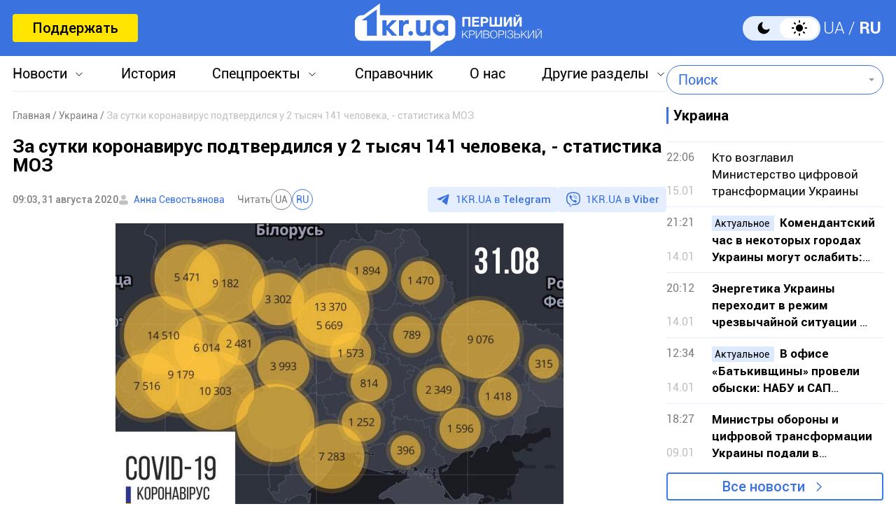

--- FILE ---
content_type: text/html; charset=utf-8
request_url: https://www.google.com/recaptcha/api2/aframe
body_size: 268
content:
<!DOCTYPE HTML><html><head><meta http-equiv="content-type" content="text/html; charset=UTF-8"></head><body><script nonce="0VGA_Gt9_Qe9tQYy6U6wYw">/** Anti-fraud and anti-abuse applications only. See google.com/recaptcha */ try{var clients={'sodar':'https://pagead2.googlesyndication.com/pagead/sodar?'};window.addEventListener("message",function(a){try{if(a.source===window.parent){var b=JSON.parse(a.data);var c=clients[b['id']];if(c){var d=document.createElement('img');d.src=c+b['params']+'&rc='+(localStorage.getItem("rc::a")?sessionStorage.getItem("rc::b"):"");window.document.body.appendChild(d);sessionStorage.setItem("rc::e",parseInt(sessionStorage.getItem("rc::e")||0)+1);localStorage.setItem("rc::h",'1768613298053');}}}catch(b){}});window.parent.postMessage("_grecaptcha_ready", "*");}catch(b){}</script></body></html>

--- FILE ---
content_type: application/javascript; charset=UTF-8
request_url: https://1kr.ua/cdn-cgi/challenge-platform/h/b/scripts/jsd/d251aa49a8a3/main.js?
body_size: 11352
content:
window._cf_chl_opt={AKGCx8:'b'};~function(I7,NG,Na,NC,NF,Nj,NJ,NZ,I1,I2){I7=N,function(I,z,Ik,I6,g,L){for(Ik={I:664,z:555,g:710,L:605,M:760,v:523,x:576,o:755,n:725,P:798,T:706},I6=N,g=I();!![];)try{if(L=parseInt(I6(Ik.I))/1*(parseInt(I6(Ik.z))/2)+parseInt(I6(Ik.g))/3+parseInt(I6(Ik.L))/4+parseInt(I6(Ik.M))/5+-parseInt(I6(Ik.v))/6*(parseInt(I6(Ik.x))/7)+-parseInt(I6(Ik.o))/8*(parseInt(I6(Ik.n))/9)+parseInt(I6(Ik.P))/10*(parseInt(I6(Ik.T))/11),L===z)break;else g.push(g.shift())}catch(M){g.push(g.shift())}}(d,879451),NG=this||self,Na=NG[I7(618)],NC=function(zc,zV,zD,zB,zS,zP,zo,I8,z,g,L,M){return zc={I:782,z:613,g:534,L:584,M:702},zV={I:578,z:728,g:773,L:773,M:570,v:530,x:640,o:570,n:640,P:519,T:801,A:640,e:570,S:694,B:769,y:607,Q:603,D:557,b:604,W:562,H:662,V:667,c:626,f:772,X:620,Y:685,G:640,a:789,C:515,F:791,m:632,K:693,k:540,O:592,l:578,R:685,i:514,s:624,j:585,U:703,J:496,Z:640,E:750,h:578},zD={I:620},zB={I:691,z:657,g:534,L:701,M:786,v:657,x:674,o:723,n:640,P:691,T:520},zS={I:570},zP={I:791,z:674,g:496,L:761,M:727,v:549,x:703,o:727,n:549,P:521,T:557,A:727,e:549,S:622,B:570,y:758,Q:640,D:679,b:638,W:500,H:784,V:640,c:563,f:749,X:542,Y:540,G:622,a:640,C:578,F:508,m:578,K:623,k:761,O:570,l:517,R:511,i:793,s:733,j:708,U:726,J:703,Z:791,E:640,h:570,r0:622,r1:507,r2:592,r3:640,r4:570,r5:553,r6:585,r7:797,r8:540,r9:640,rr:604,rw:514,ru:624},zo={I:631,z:496},I8=I7,z={'jlGqA':function(o,n){return n===o},'GXtbT':function(o,n){return o+n},'dNxEQ':function(o,n){return o<n},'cmHzk':function(o,n){return o>n},'rfzUn':function(o,n){return o<n},'FAevC':function(x,o){return x(o)},'qUIbj':function(o,n){return n|o},'cudOc':function(o,n){return o<<n},'NtTxz':function(o,n){return n&o},'ZxbDd':function(o,n){return o<n},'nrXOe':function(o,n){return o<<n},'ENWza':function(o,n){return o==n},'KbBQl':function(x,o){return x(o)},'yTxoJ':function(x,o){return x(o)},'MUihG':function(o,n){return o!==n},'rQgdP':function(o,n){return n===o},'iSfdH':I8(zc.I),'cLSZZ':I8(zc.z),'Azcei':function(o,n){return o-n},'SimaD':function(o,n){return o-n},'SAhwE':function(o,n){return n|o},'zGXWB':function(o,n){return n==o},'CDMlD':function(o,n){return o-n},'fQQML':function(o,n){return o==n},'HJcOm':function(o,n){return o-n},'RBHhP':I8(zc.g),'fTmYb':function(o,n){return o==n},'JgzFR':function(o,n){return o&n},'oZgAZ':function(o,n){return o!=n},'JhZSL':function(o,n){return o*n},'Uoyyf':function(o,n){return o<n},'iBYuo':function(o,n){return o&n},'TVJOo':function(x,o){return x(o)},'ifaIP':function(o,n){return o<n},'dLfVD':function(x,o){return x(o)},'LXjwK':function(o,n){return o*n},'LELSC':function(x,o){return x(o)},'pdhzk':function(o,n){return o<n},'XRJPB':function(o,n){return o==n}},g=String[I8(zc.L)],L={'h':function(x){return x==null?'':L.g(x,6,function(o,I9){return I9=N,I9(zo.I)[I9(zo.z)](o)})},'g':function(x,o,P,Ir,T,A,S,B,y,Q,D,W,H,V,X,Y,G,C,F,K,R){if(Ir=I8,null==x)return'';for(A={},S={},B='',y=2,Q=3,D=2,W=[],H=0,V=0,X=0;z[Ir(zP.I)](X,x[Ir(zP.z)]);X+=1)if(Y=x[Ir(zP.g)](X),Object[Ir(zP.L)][Ir(zP.M)][Ir(zP.v)](A,Y)||(A[Y]=Q++,S[Y]=!0),G=z[Ir(zP.x)](B,Y),Object[Ir(zP.L)][Ir(zP.o)][Ir(zP.n)](A,G))B=G;else for(C=Ir(zP.P)[Ir(zP.T)]('|'),F=0;!![];){switch(C[F++]){case'0':if(Object[Ir(zP.L)][Ir(zP.A)][Ir(zP.e)](S,B)){if(z[Ir(zP.S)](256,B[Ir(zP.B)](0))){for(T=0;z[Ir(zP.y)](T,D);H<<=1,V==o-1?(V=0,W[Ir(zP.Q)](z[Ir(zP.D)](P,H)),H=0):V++,T++);for(K=B[Ir(zP.B)](0),T=0;8>T;H=z[Ir(zP.b)](z[Ir(zP.W)](H,1),z[Ir(zP.H)](K,1)),o-1==V?(V=0,W[Ir(zP.V)](P(H)),H=0):V++,K>>=1,T++);}else{for(K=1,T=0;z[Ir(zP.c)](T,D);H=z[Ir(zP.f)](H,1)|K,z[Ir(zP.X)](V,o-1)?(V=0,W[Ir(zP.Q)](z[Ir(zP.Y)](P,H)),H=0):V++,K=0,T++);for(K=B[Ir(zP.B)](0),T=0;z[Ir(zP.G)](16,T);H=H<<1|z[Ir(zP.H)](K,1),o-1==V?(V=0,W[Ir(zP.a)](P(H)),H=0):V++,K>>=1,T++);}y--,y==0&&(y=Math[Ir(zP.C)](2,D),D++),delete S[B]}else for(K=A[B],T=0;T<D;H=K&1.94|H<<1,o-1==V?(V=0,W[Ir(zP.Q)](z[Ir(zP.F)](P,H)),H=0):V++,K>>=1,T++);continue;case'1':B=String(Y);continue;case'2':A[G]=Q++;continue;case'3':y--;continue;case'4':0==y&&(y=Math[Ir(zP.m)](2,D),D++);continue}break}if(z[Ir(zP.K)]('',B)){if(Object[Ir(zP.k)][Ir(zP.M)][Ir(zP.e)](S,B)){if(256>B[Ir(zP.O)](0)){if(z[Ir(zP.l)](z[Ir(zP.R)],z[Ir(zP.i)])){for(x[Ir(zP.s)](),R=0;R<o[Ir(zP.z)];z[Ir(zP.j)](y[R],P[R+1])?T[Ir(zP.U)](z[Ir(zP.J)](R,1),1):R+=1);return A}else{for(T=0;z[Ir(zP.Z)](T,D);H<<=1,V==o-1?(V=0,W[Ir(zP.E)](P(H)),H=0):V++,T++);for(K=B[Ir(zP.h)](0),T=0;z[Ir(zP.r0)](8,T);H=H<<1.06|z[Ir(zP.H)](K,1),V==z[Ir(zP.r1)](o,1)?(V=0,W[Ir(zP.a)](P(H)),H=0):V++,K>>=1,T++);}}else{for(K=1,T=0;T<D;H=K|H<<1.23,V==z[Ir(zP.r2)](o,1)?(V=0,W[Ir(zP.r3)](P(H)),H=0):V++,K=0,T++);for(K=B[Ir(zP.r4)](0),T=0;16>T;H=z[Ir(zP.r5)](H<<1,1&K),z[Ir(zP.r6)](V,z[Ir(zP.r7)](o,1))?(V=0,W[Ir(zP.V)](P(H)),H=0):V++,K>>=1,T++);}y--,0==y&&(y=Math[Ir(zP.C)](2,D),D++),delete S[B]}else for(K=A[B],T=0;T<D;H=K&1|H<<1,V==o-1?(V=0,W[Ir(zP.Q)](z[Ir(zP.r8)](P,H)),H=0):V++,K>>=1,T++);y--,0==y&&D++}for(K=2,T=0;T<D;H=z[Ir(zP.f)](H,1)|K&1.19,o-1==V?(V=0,W[Ir(zP.r9)](P(H)),H=0):V++,K>>=1,T++);for(;;)if(H<<=1,z[Ir(zP.rr)](V,z[Ir(zP.rw)](o,1))){W[Ir(zP.V)](P(H));break}else V++;return W[Ir(zP.ru)]('')},'j':function(x,Iw,o,n,ze,T,A,e,S){if(Iw=I8,o={},o[Iw(zB.I)]=function(P,T){return P+T},o[Iw(zB.z)]=function(P,T){return P<T},n=o,Iw(zB.g)!==z[Iw(zB.L)]){for(ze={I:691},T=S[Iw(zB.M)](S),A=0;n[Iw(zB.v)](A,T[Iw(zB.x)]);A++)if(e=T[A],'f'===e&&(e='N'),X[e]){for(S=0;S<Y[T[A]][Iw(zB.x)];-1===G[e][Iw(zB.o)](a[T[A]][S])&&(C(F[T[A]][S])||m[e][Iw(zB.n)](n[Iw(zB.P)]('o.',K[T[A]][S]))),S++);}else k[e]=O[T[A]][Iw(zB.T)](function(U,Iu){return Iu=Iw,n[Iu(ze.I)]('o.',U)})}else return x==null?'':x==''?null:L.i(x[Iw(zB.x)],32768,function(T,Id){return Id=Iw,x[Id(zS.I)](T)})},'i':function(x,o,P,zW,Iz,T,A,S,B,y,Q,D,W,H,V,X,Y,G,O,i,C,F,K){for(zW={I:789},Iz=I8,T={'LyYRh':function(R,i){return R-i},'EcQRx':function(R,i){return R<<i},'YYVtF':function(R,i,IN){return IN=N,z[IN(zD.I)](R,i)},'ZjQNp':function(R,i){return R>i},'KiEPK':function(R,i,II){return II=N,z[II(zW.I)](R,i)},'MZQXI':function(R,i){return R-i}},A=[],S=4,B=4,y=3,Q=[],H=P(0),V=o,X=1,D=0;3>D;A[D]=D,D+=1);for(Y=0,G=Math[Iz(zV.I)](2,2),W=1;z[Iz(zV.z)](W,G);)if(Iz(zV.g)!==Iz(zV.L)){if(256>rM[Iz(zV.M)](0)){for(wx=0;wp<wo;wP<<=1,wT==T[Iz(zV.v)](wA,1)?(we=0,wS[Iz(zV.x)](wB(wy)),wQ=0):wD++,wn++);for(i=wb[Iz(zV.o)](0),wW=0;8>wH;wc=wf<<1|i&1,wX==wY-1?(wG=0,wa[Iz(zV.n)](wC(wF)),wm=0):wK++,i>>=1,wV++);}else{for(i=1,wk=0;wO<wl;wi=T[Iz(zV.P)](ws,1)|i,T[Iz(zV.T)](wt,wj-1)?(wU=0,wJ[Iz(zV.A)](wZ(wE)),wh=0):u0++,i=0,wR++);for(i=u1[Iz(zV.e)](0),u2=0;T[Iz(zV.S)](16,u3);u5=u6<<1|T[Iz(zV.B)](i,1),u7==T[Iz(zV.y)](u8,1)?(u9=0,ur[Iz(zV.n)](uw(uu)),ud=0):uN++,i>>=1,u4++);}wN--,T[Iz(zV.T)](0,wI)&&(wz=wg[Iz(zV.I)](2,wL),wq++),delete wM[wv]}else for(C=Iz(zV.Q)[Iz(zV.D)]('|'),F=0;!![];){switch(C[F++]){case'0':V>>=1;continue;case'1':z[Iz(zV.b)](0,V)&&(V=o,H=P(X++));continue;case'2':Y|=z[Iz(zV.W)](z[Iz(zV.H)](0,K)?1:0,W);continue;case'3':W<<=1;continue;case'4':K=V&H;continue}break}switch(Y){case 0:for(Y=0,G=Math[Iz(zV.I)](2,8),W=1;G!=W;K=z[Iz(zV.V)](H,V),V>>=1,0==V&&(V=o,H=z[Iz(zV.c)](P,X++)),Y|=(z[Iz(zV.f)](0,K)?1:0)*W,W<<=1);O=g(Y);break;case 1:for(Y=0,G=Math[Iz(zV.I)](2,16),W=1;G!=W;K=H&V,V>>=1,z[Iz(zV.X)](0,V)&&(V=o,H=P(X++)),Y|=(0<K?1:0)*W,W<<=1);O=z[Iz(zV.Y)](g,Y);break;case 2:return''}for(D=A[3]=O,Q[Iz(zV.G)](O);;){if(X>x)return'';for(Y=0,G=Math[Iz(zV.I)](2,y),W=1;G!=W;K=z[Iz(zV.a)](H,V),V>>=1,0==V&&(V=o,H=P(X++)),Y|=z[Iz(zV.C)](z[Iz(zV.F)](0,K)?1:0,W),W<<=1);switch(O=Y){case 0:for(Y=0,G=Math[Iz(zV.I)](2,8),W=1;G!=W;K=V&H,V>>=1,V==0&&(V=o,H=z[Iz(zV.m)](P,X++)),Y|=(z[Iz(zV.K)](0,K)?1:0)*W,W<<=1);A[B++]=z[Iz(zV.k)](g,Y),O=z[Iz(zV.O)](B,1),S--;break;case 1:for(Y=0,G=Math[Iz(zV.l)](2,16),W=1;z[Iz(zV.z)](W,G);K=z[Iz(zV.V)](H,V),V>>=1,0==V&&(V=o,H=z[Iz(zV.k)](P,X++)),Y|=W*(0<K?1:0),W<<=1);A[B++]=z[Iz(zV.R)](g,Y),O=z[Iz(zV.i)](B,1),S--;break;case 2:return Q[Iz(zV.s)]('')}if(z[Iz(zV.j)](0,S)&&(S=Math[Iz(zV.I)](2,y),y++),A[O])O=A[O];else if(O===B)O=z[Iz(zV.U)](D,D[Iz(zV.J)](0));else return null;Q[Iz(zV.Z)](O),A[B++]=D+O[Iz(zV.J)](0),S--,D=O,z[Iz(zV.E)](0,S)&&(S=Math[Iz(zV.h)](2,y),y++)}}},M={},M[I8(zc.M)]=L.h,M}(),NF=null,Nj=Nt(),NJ={},NJ[I7(715)]='o',NJ[I7(539)]='s',NJ[I7(499)]='u',NJ[I7(699)]='z',NJ[I7(666)]='n',NJ[I7(559)]='I',NJ[I7(579)]='b',NZ=NJ,NG[I7(541)]=function(I,z,g,L,gO,gk,gK,If,M,o,P,T,A,S,B){if(gO={I:764,z:660,g:770,L:598,M:678,v:581,x:663,o:687,n:683,P:595,T:720,A:524,e:595,S:720,B:524,y:677,Q:655,D:566,b:674,W:581,H:678,V:722,c:531,f:547,X:518,Y:546,G:635},gk={I:733,z:674,g:726},gK={I:532,z:717,g:792,L:761,M:727,v:549,x:640,o:522,n:564,P:771,T:575,A:737,e:735,S:650,B:764,y:569,Q:684,D:660,b:735,W:650,H:658,V:535},If=I7,M={'RAoYO':function(Q,D){return Q===D},'lJQwb':If(gO.I),'YCeWx':If(gO.z),'uvhba':If(gO.g),'Yaklg':function(Q,D){return D!==Q},'eAzIi':function(Q,D){return D===Q},'YYcdO':function(y,Q){return y(Q)},'YLGRq':function(Q,D){return Q<D},'VzVyM':If(gO.L),'fAlDP':function(y,Q,D){return y(Q,D)},'nvdOe':function(Q,D){return Q+D},'iMltW':function(y,Q,D){return y(Q,D)},'kEqWr':function(Q,D){return Q+D}},null===z||M[If(gO.M)](void 0,z))return L;for(o=M[If(gO.v)](I0,z),I[If(gO.x)][If(gO.o)]&&(o=o[If(gO.n)](I[If(gO.x)][If(gO.o)](z))),o=I[If(gO.P)][If(gO.T)]&&I[If(gO.A)]?I[If(gO.e)][If(gO.S)](new I[(If(gO.B))](o)):function(y,IY,Q){for(IY=If,y[IY(gk.I)](),Q=0;Q<y[IY(gk.z)];y[Q+1]===y[Q]?y[IY(gk.g)](Q+1,1):Q+=1);return y}(o),P='nAsAaAb'.split('A'),P=P[If(gO.y)][If(gO.Q)](P),T=0;M[If(gO.D)](T,o[If(gO.b)]);A=o[T],S=Nh(I,z,A),M[If(gO.W)](P,S)?(B=M[If(gO.H)]('s',S)&&!I[If(gO.V)](z[A]),M[If(gO.c)]===g+A?M[If(gO.f)](x,M[If(gO.X)](g,A),S):B||M[If(gO.Y)](x,M[If(gO.G)](g,A),z[A])):x(g+A,S),T++);return L;function x(y,Q,IX,W,H){if(IX=If,M[IX(gK.I)](IX(gK.z),IX(gK.g)))Object[IX(gK.L)][IX(gK.M)][IX(gK.v)](L,Q)||(L[Q]=[]),L[Q][IX(gK.x)](y);else{if(!o[IX(gK.o)])return;M[IX(gK.n)](T,M[IX(gK.P)])?(W={},W[IX(gK.T)]=M[IX(gK.A)],W[IX(gK.e)]=y.r,W[IX(gK.S)]=IX(gK.B),B[IX(gK.y)][IX(gK.Q)](W,'*')):(H={},H[IX(gK.T)]=IX(gK.D),H[IX(gK.b)]=D.r,H[IX(gK.W)]=M[IX(gK.H)],H[IX(gK.V)]=I,Q[IX(gK.y)][IX(gK.Q)](H,'*'))}}},I1=I7(551)[I7(557)](';'),I2=I1[I7(677)][I7(655)](I1),NG[I7(746)]=function(I,z,L2,IG,g,L,M,v,x){for(L2={I:786,z:709,g:674,L:617,M:609,v:723,x:636,o:640,n:520,P:761,T:727,A:549,e:570,S:767,B:640,y:780,Q:570,D:759,b:730,W:640,H:636,V:757,c:780,f:570,X:634,Y:781,G:578,a:649,C:588,F:640,m:777,K:767},IG=I7,g={'cnccK':function(o,n){return o==n},'nkjOT':function(o,n){return o(n)},'Pcjqy':function(o,n){return o<<n},'ZkxGe':function(o,n){return o-n},'ccpDZ':function(o,n){return o(n)},'XIfXD':function(o,n){return o<n},'alkcK':function(o,n){return o>n},'jNrLA':function(o,n){return o-n},'dvEpW':function(o,n){return n|o},'OUECV':function(o,n){return o-n},'mBLpG':function(o,n){return o(n)},'fzPKu':function(o,n){return o<n}},L=Object[IG(L2.I)](z),M=0;g[IG(L2.z)](M,L[IG(L2.g)]);M++)if(IG(L2.L)!==IG(L2.M)){if(v=L[M],'f'===v&&(v='N'),I[v]){for(x=0;x<z[L[M]][IG(L2.g)];-1===I[v][IG(L2.v)](z[L[M]][x])&&(g[IG(L2.x)](I2,z[L[M]][x])||I[v][IG(L2.o)]('o.'+z[L[M]][x])),x++);}else I[v]=z[L[M]][IG(L2.n)](function(o){return'o.'+o})}else{if(rs[IG(L2.P)][IG(L2.T)][IG(L2.A)](rt,rj)){if(256>uA[IG(L2.e)](0)){for(df=0;dX<dY;da<<=1,g[IG(L2.S)](dC,dF-1)?(dm=0,dK[IG(L2.B)](g[IG(L2.y)](dk,dO)),dl=0):dR++,dG++);for(di=ds[IG(L2.Q)](0),dt=0;8>dj;dJ=g[IG(L2.D)](dZ,1)|1&dE,dh==g[IG(L2.b)](N0,1)?(N1=0,N2[IG(L2.W)](g[IG(L2.H)](N3,N4)),N5=0):N6++,N7>>=1,dU++);}else{for(N8=1,N9=0;g[IG(L2.V)](Nr,Nw);Nd=NN<<1.76|NI,g[IG(L2.S)](Nz,g[IG(L2.b)](Ng,1))?(NL=0,Nq[IG(L2.W)](g[IG(L2.c)](NM,Nv)),Nx=0):Np++,No=0,Nu++);for(Nn=NP[IG(L2.f)](0),NT=0;g[IG(L2.X)](16,NA);NS=Ny&1|NB<<1.79,NQ==g[IG(L2.Y)](ND,1)?(Nb=0,NW[IG(L2.B)](NH(NV)),Nc=0):Nf++,NX>>=1,Ne++);}dy--,dQ==0&&(dD=db[IG(L2.G)](2,dW),dH++),delete dV[dc]}else for(u6=u7[u8],u9=0;ur<uw;ud=g[IG(L2.a)](uN<<1.77,1&uI),uz==g[IG(L2.C)](ug,1)?(uL=0,uq[IG(L2.F)](g[IG(L2.m)](uM,uv)),ux=0):up++,uo>>=1,uu++);un--,g[IG(L2.K)](0,uP)&&uT++}},I4();function I5(g,L,Lv,LM,Im,M,n,v,x,P){if(Lv={I:764,z:504,g:660,L:522,M:642,v:796,x:674,o:723,n:554,P:640,T:520,A:796,e:671,S:692,B:498,y:575,Q:783,D:735,b:650,W:569,H:684,V:575,c:735,f:770,X:535},LM={I:601},Im=I7,M={'XrvEI':function(o,n){return o+n},'pCQtC':function(o,n){return o===n},'zQbOd':function(o,n){return o(n)},'gnAwx':Im(Lv.I),'VGPoB':Im(Lv.z),'wKotY':Im(Lv.g)},!g[Im(Lv.L)]){if(Im(Lv.M)===Im(Lv.M))return;else if(n=c[n],M[Im(Lv.v)]('f',n)&&(n='N'),X[n]){for(P=0;P<Y[G[a]][Im(Lv.x)];-1===C[n][Im(Lv.o)](F[m[K]][P])&&(M[Im(Lv.n)](k,O[l[R]][P])||i[n][Im(Lv.P)]('o.'+s[j[U]][P])),P++);}else J[n]=Z[E[h]][Im(Lv.T)](function(r3,IK){return IK=Im,M[IK(LM.I)]('o.',r3)})}if(M[Im(Lv.A)](L,M[Im(Lv.e)])){if(Im(Lv.S)===M[Im(Lv.B)])return;else v={},v[Im(Lv.y)]=M[Im(Lv.Q)],v[Im(Lv.D)]=g.r,v[Im(Lv.b)]=Im(Lv.I),NG[Im(Lv.W)][Im(Lv.H)](v,'*')}else x={},x[Im(Lv.V)]=Im(Lv.g),x[Im(Lv.c)]=g.r,x[Im(Lv.b)]=Im(Lv.f),x[Im(Lv.X)]=L,NG[Im(Lv.W)][Im(Lv.H)](x,'*')}function Nh(I,z,g,gW,IV,L,M,n,P,T,A,y,Q,x){L=(gW={I:594,z:653,g:641,L:764,M:743,v:790,x:516,o:715,n:713,P:538,T:788,A:557,e:572,S:794,B:529,y:561,Q:748,D:533,b:629,W:589,H:628,V:774,c:583,f:503,X:779,Y:619,G:719,a:575,C:660,F:735,m:650,K:639,k:569,O:684,l:565,R:616,i:544,s:591,j:721,U:525,J:525,Z:595,E:597,h:673,r0:599,r1:721,r2:643},IV=I7,{'HkYcR':IV(gW.I),'lmBUy':IV(gW.z),'YDCnE':IV(gW.g),'HHCdp':IV(gW.L),'FoZDt':IV(gW.M),'pzEqT':IV(gW.v),'zwYbr':function(o,n){return n!==o},'XBAqq':IV(gW.x),'RwTyh':IV(gW.o),'IMAMw':IV(gW.n),'OAwtO':function(o,n){return n===o},'jlXcT':function(o,n){return n==o},'neCPE':function(o,n,P){return o(n,P)}});try{if(L[IV(gW.P)]!==IV(gW.v)){for(n=IV(gW.T)[IV(gW.A)]('|'),P=0;!![];){switch(n[P++]){case'0':o[IV(gW.e)][IV(gW.S)](Q);continue;case'1':Q[IV(gW.B)]='-1';continue;case'2':T={};continue;case'3':T=n(A,A,'',T);continue;case'4':T=P(A,A[L[IV(gW.y)]]||A[IV(gW.Q)],'n.',T);continue;case'5':A=Q[IV(gW.D)];continue;case'6':return y={},y.r=T,y.e=null,y;case'7':Q=x[IV(gW.b)](L[IV(gW.W)]);continue;case'8':A[IV(gW.e)][IV(gW.H)](Q);continue;case'9':Q[IV(gW.V)]=IV(gW.c);continue;case'10':T=T(A,Q[L[IV(gW.f)]],'d.',T);continue}break}}else M=z[g]}catch(n){if(L[IV(gW.X)](IV(gW.Y),L[IV(gW.G)]))return'i';else T={},T[IV(gW.a)]=IV(gW.C),T[IV(gW.F)]=L.r,T[IV(gW.m)]=L[IV(gW.K)],g[IV(gW.k)][IV(gW.O)](T,'*')}if(M==null)return M===void 0?'u':'x';if(L[IV(gW.l)]==typeof M){if(L[IV(gW.R)]!==L[IV(gW.R)])g[IV(gW.i)](L[IV(gW.s)],L);else try{if(IV(gW.j)==typeof M[IV(gW.U)])return M[IV(gW.J)](function(){}),'p'}catch(A){}}return I[IV(gW.Z)][IV(gW.E)](M)?'a':L[IV(gW.h)](M,I[IV(gW.Z)])?'D':!0===M?'T':M===!1?'F':(x=typeof M,L[IV(gW.r0)](IV(gW.r1),x)?L[IV(gW.r2)](NE,I,M)?'N':'f':NZ[x]||'?')}function NR(zZ,Ip,I){return zZ={I:606,z:659},Ip=I7,I=NG[Ip(zZ.I)],Math[Ip(zZ.z)](+atob(I.t))}function NK(zO,Iq,I,z,g,L){for(zO={I:680,z:557,g:666,L:606},Iq=I7,I=Iq(zO.I)[Iq(zO.z)]('|'),z=0;!![];){switch(I[z++]){case'0':if(typeof g!==Iq(zO.g)||g<30)return null;continue;case'1':return g;case'2':g=L.i;continue;case'3':L=NG[Iq(zO.L)];continue;case'4':if(!L)return null;continue}break}}function Ns(I,z,gn,go,gp,gq,gL,gd,gw,g9,g7,In,g,L,M,v){gn={I:697,z:621,g:502,L:513,M:536,v:610,x:606,o:558,n:501,P:754,T:739,A:543,e:712,S:590,B:724,y:522,Q:682,D:753,b:526,W:593,H:751,V:593,c:751,f:656,X:702,Y:510},go={I:497},gp={I:528,z:731,g:528,L:696,M:763,v:745,x:764,o:625,n:557,P:688,T:659,A:600,e:696,S:580,B:502,y:586,Q:557,D:761,b:727,W:549,H:644,V:570,c:661,f:648,X:640,Y:570,G:646,a:645,C:509,F:747,m:775,K:738,k:756,O:570,l:577,R:527,i:640,s:756,j:578,U:548,J:640,Z:785,E:578,h:669,r0:571,r1:627,r2:528},gq={I:802},gL={I:736},gd={I:688},gw={I:633},g9={I:731},g7={I:614},In=I7,g={'AFsuL':In(gn.I),'YgOqw':function(o,n){return o-n},'BgUrn':function(o,n){return o<n},'KCviw':function(o,n){return o>n},'fhEhz':function(o,n){return o<<n},'wKHpz':function(o,n){return o&n},'IdWJQ':function(x,o){return x(o)},'vsYLn':function(o,n){return o!==n},'VkIMb':In(gn.z),'OcNEf':In(gn.g),'hjqki':function(o,n){return o+n},'GdpbS':In(gn.L),'PSCfm':In(gn.M),'fvRrK':In(gn.v)},L=NG[In(gn.x)],console[In(gn.o)](NG[In(gn.n)]),M=new NG[(In(gn.P))](),M[In(gn.T)](g[In(gn.A)],g[In(gn.e)]+NG[In(gn.n)][In(gn.S)]+In(gn.B)+L.r),L[In(gn.y)]&&(M[In(gn.I)]=5e3,M[In(gn.Q)]=function(IP){IP=In,z(g[IP(g7.I)])}),M[In(gn.D)]=function(gx,IQ,x,P,T,A,e,S){if(gx={I:568},IQ=In,x={'qvfAZ':function(o,n){return o>n},'UsUoV':function(o,n,IT){return IT=N,g[IT(g9.I)](o,n)},'qUOuP':function(o,n){return n==o},'vaiIE':function(o,n,IA){return IA=N,g[IA(gw.I)](o,n)},'oAsHj':function(o,n){return o<<n},'ygSCU':function(o,n,Ie){return Ie=N,g[Ie(gd.I)](o,n)},'wqJjY':function(o,n){return o|n},'NuVHB':function(o,n){return o<<n},'WTLHm':function(o,n){return n==o},'dDjUo':function(o,n){return o(n)},'yvxVx':function(o,n,IS){return IS=N,g[IS(gL.I)](o,n)},'PzHaz':function(o,n,IB){return IB=N,g[IB(gq.I)](o,n)},'HyLnL':function(o,n){return o&n},'qFKGJ':function(o,n){return o==n},'HQxFS':function(o,n,Iy){return Iy=N,g[Iy(gx.I)](o,n)}},M[IQ(gp.I)]>=200&&g[IQ(gp.z)](M[IQ(gp.g)],300)){if(g[IQ(gp.L)](g[IQ(gp.M)],IQ(gp.v)))z(IQ(gp.x));else for(P=IQ(gp.o)[IQ(gp.n)]('|'),T=0;!![];){switch(P[T++]){case'0':if(g[IQ(gp.P)](S,A)>e)return![];continue;case'1':A=L();continue;case'2':e=3600;continue;case'3':S=M[IQ(gp.T)](v[IQ(gp.A)]()/1e3);continue;case'4':return!![]}break}}else if(g[IQ(gp.e)](g[IQ(gp.S)],IQ(gp.B))){for(P=IQ(gp.y)[IQ(gp.Q)]('|'),T=0;!![];){switch(P[T++]){case'0':uz[ug]=uL++;continue;case'1':if(rl[IQ(gp.D)][IQ(gp.b)][IQ(gp.W)](rR,ri)){if(x[IQ(gp.H)](256,ux[IQ(gp.V)](0))){for(dn=0;x[IQ(gp.c)](dP,dT);de<<=1,x[IQ(gp.f)](dS,dB-1)?(dy=0,dQ[IQ(gp.X)](dD(db)),dW=0):dH++,dA++);for(A=dV[IQ(gp.Y)](0),dc=0;x[IQ(gp.G)](8,df);dY=x[IQ(gp.a)](dG,1)|A&1.93,da==x[IQ(gp.C)](dC,1)?(dF=0,dm[IQ(gp.X)](dK(dk)),dO=0):dl++,A>>=1,dX++);}else{for(A=1,dR=0;di<ds;dj=x[IQ(gp.F)](x[IQ(gp.m)](dU,1),A),x[IQ(gp.K)](dJ,dZ-1)?(dE=0,dh[IQ(gp.X)](x[IQ(gp.k)](N0,N1)),N2=0):N3++,A=0,dt++);for(A=N4[IQ(gp.O)](0),N5=0;16>N6;N8=x[IQ(gp.l)](N9,1)|x[IQ(gp.R)](A,1),Nw-1==Nr?(Nu=0,Nd[IQ(gp.i)](x[IQ(gp.s)](NN,NI)),Nz=0):Ng++,A>>=1,N7++);}dz--,dg==0&&(dL=dq[IQ(gp.j)](2,dM),dv++),delete dx[dp]}else for(A=wj[wU],wJ=0;wZ<wE;u0=x[IQ(gp.a)](u1,1)|x[IQ(gp.U)](A,1),x[IQ(gp.K)](u2,u3-1)?(u4=0,u5[IQ(gp.J)](u6(u7)),u8=0):u9++,A>>=1,wh++);continue;case'2':x[IQ(gp.Z)](0,uw)&&(uu=ud[IQ(gp.E)](2,uN),uI++);continue;case'3':uq=x[IQ(gp.h)](uM,uv);continue;case'4':ur--;continue}break}}else z(g[IQ(gp.r0)](g[IQ(gp.r1)],M[IQ(gp.r2)]))},M[In(gn.b)]=function(ID){ID=In,z(ID(go.I))},v={'t':NR(),'lhr':Na[In(gn.W)]&&Na[In(gn.W)][In(gn.H)]?Na[In(gn.V)][In(gn.c)]:'','api':L[In(gn.y)]?!![]:![],'c':Nk(),'payload':I},M[In(gn.f)](NC[In(gn.X)](JSON[In(gn.Y)](v)))}function Ni(zE,Io,I,z,g){return zE={I:659,z:600},Io=I7,I=3600,z=NR(),g=Math[Io(zE.I)](Date[Io(zE.z)]()/1e3),g-z>I?![]:!![]}function Nt(gP,Ib){return gP={I:778},Ib=I7,crypto&&crypto[Ib(gP.I)]?crypto[Ib(gP.I)]():''}function NO(zj,Iv,I,z){if(zj={I:574,z:637},Iv=I7,I={'QMefO':function(g){return g()},'wxTbO':function(g,L){return L===g}},z=I[Iv(zj.I)](NK),I[Iv(zj.z)](z,null))return;NF=(NF&&clearTimeout(NF),setTimeout(function(){Nm()},z*1e3))}function I3(L5,Ia,g,L,M,v,x,o){g=(L5={I:583,z:594,g:641,L:707,M:629,v:653,x:774,o:787,n:529,P:572,T:794,A:533,e:690,S:748,B:654,y:628,Q:567,D:550,b:729},Ia=I7,{'SLjTn':function(n,P){return n(P)},'uZqag':Ia(L5.I),'jpwiD':Ia(L5.z),'zIHcv':Ia(L5.g),'uqsXu':function(n,P){return n===P},'dHxvz':Ia(L5.L)});try{return L=Na[Ia(L5.M)](Ia(L5.v)),L[Ia(L5.x)]=g[Ia(L5.o)],L[Ia(L5.n)]='-1',Na[Ia(L5.P)][Ia(L5.T)](L),M=L[Ia(L5.A)],v={},v=pRIb1(M,M,'',v),v=pRIb1(M,M[g[Ia(L5.e)]]||M[Ia(L5.S)],'n.',v),v=pRIb1(M,L[g[Ia(L5.B)]],'d.',v),Na[Ia(L5.P)][Ia(L5.y)](L),x={},x.r=v,x.e=null,x}catch(n){if(g[Ia(L5.Q)](Ia(L5.L),g[Ia(L5.D)]))return o={},o.r={},o.e=n,o;else g[Ia(L5.b)](g,L)}}function I0(z,gV,Ic,g,L,M){for(gV={I:608,z:608,g:683,L:786,M:512},Ic=I7,g={},g[Ic(gV.I)]=function(v,o){return v!==o},L=g,M=[];L[Ic(gV.z)](null,z);M=M[Ic(gV.g)](Object[Ic(gV.L)](z)),z=Object[Ic(gV.M)](z));return M}function Nk(zR,IM,z,g){return zR={I:560},IM=I7,z={},z[IM(zR.I)]=function(L,M){return M!==L},g=z,g[IM(zR.I)](NK(),null)}function I4(Lz,LI,IC,I,z,g,L,x,o,n,P,T,A,e,S,M){if(Lz={I:596,z:610,g:668,L:630,M:606,v:611,x:765,o:686,n:698,P:766,T:544,A:544,e:743,S:672,B:647,y:681,Q:557,D:606,b:587,W:582,H:575,V:545,c:656,f:702,X:754,Y:682,G:739,a:536,C:697,F:762,m:501,K:732,k:501,O:732,l:800,R:501,i:552,s:705,j:652,U:744,J:501,Z:590,E:714,h:675,r0:670,r1:670},LI={I:740,z:686,g:698,L:670,M:716},IC=I7,I={'zwRTr':IC(Lz.I),'LLBGK':IC(Lz.z),'XvuPW':IC(Lz.g),'YlvIh':function(v,o){return v!==o},'MExzj':function(v){return v()},'pmXDd':function(v){return v()},'nWnJh':function(v,o){return o!==v},'TDFWp':function(v){return v()},'FWeLh':IC(Lz.L)},z=NG[IC(Lz.M)],!z)return;if(!I[IC(Lz.v)](Ni))return;if(g=![],L=function(){if(!g){if(g=!![],!Ni())return;Nm(function(v){I5(z,v)})}},I[IC(Lz.x)](Na[IC(Lz.o)],IC(Lz.n)))I[IC(Lz.P)](L);else if(NG[IC(Lz.T)])Na[IC(Lz.A)](IC(Lz.e),L);else if(I[IC(Lz.S)]===IC(Lz.B)){for(x=I[IC(Lz.y)][IC(Lz.Q)]('|'),o=0;!![];){switch(x[o++]){case'0':n=T[IC(Lz.D)];continue;case'1':P={},P[IC(Lz.b)]=W,P[IC(Lz.W)]=e,P[IC(Lz.H)]=IC(Lz.V),T[IC(Lz.c)](b[IC(Lz.f)](P));continue;case'2':T=new e[(IC(Lz.X))]();continue;case'3':T[IC(Lz.Y)]=function(){};continue;case'4':T[IC(Lz.G)](IC(Lz.a),S);continue;case'5':T[IC(Lz.C)]=2500;continue;case'6':e=(A={},A[IC(Lz.F)]=S[IC(Lz.m)][IC(Lz.F)],A[IC(Lz.K)]=B[IC(Lz.k)][IC(Lz.O)],A[IC(Lz.l)]=y[IC(Lz.R)][IC(Lz.l)],A[IC(Lz.i)]=Q[IC(Lz.k)][IC(Lz.s)],A[IC(Lz.j)]=D,A);continue;case'7':S=I[IC(Lz.U)]+A[IC(Lz.J)][IC(Lz.Z)]+IC(Lz.E)+n.r+I[IC(Lz.h)];continue}break}}else M=Na[IC(Lz.r0)]||function(){},Na[IC(Lz.r1)]=function(IF){IF=IC,M(),I[IF(LI.I)](Na[IF(LI.z)],IF(LI.g))&&(Na[IF(LI.L)]=M,I[IF(LI.M)](L))}}function NE(I,z,gS,IH){return gS={I:505,z:761,g:573,L:549,M:723,v:768},IH=I7,z instanceof I[IH(gS.I)]&&0<I[IH(gS.I)][IH(gS.z)][IH(gS.g)][IH(gS.L)](z)[IH(gS.M)](IH(gS.v))}function Nl(z,zJ,Ix,g,L){return zJ={I:799,z:799,g:711},Ix=I7,g={},g[Ix(zJ.I)]=function(M,v){return M<v},L=g,L[Ix(zJ.z)](Math[Ix(zJ.g)](),z)}function Nm(I,zk,zK,Ig,z,g){if(zk={I:718,z:651,g:689,L:612,M:615,v:689,x:704,o:742},zK={I:695,z:721,g:556,L:602,M:752,v:700,x:537,o:776,n:612},Ig=I7,z={'GLWSV':function(L){return L()},'rCTBU':function(L,M){return L(M)},'jdfYy':function(L,M){return M===L},'yBgND':function(L,M){return L===M},'etCDH':Ig(zk.I),'ibcRU':Ig(zk.z),'NenMG':function(L,M){return L(M)},'TzSED':function(L){return L()},'CWxyU':function(L,M,v){return L(M,v)},'dQVxn':Ig(zk.g)},g=z[Ig(zk.L)](I3),z[Ig(zk.M)](Ns,g.r,function(L,IL){if(IL=Ig,z[IL(zK.I)](typeof I,IL(zK.z))){if(z[IL(zK.g)](z[IL(zK.L)],z[IL(zK.M)])){if(!x){if(e=!![],!z[IL(zK.v)](S))return;z[IL(zK.x)](B,function(H){D(b,H)})}}else z[IL(zK.o)](I,L)}z[IL(zK.n)](NO)}),g.e){if(Ig(zk.v)!==z[Ig(zk.x)])return;else z[Ig(zk.M)](NU,Ig(zk.o),g.e)}}function N(r,w,u,I){return r=r-496,u=d(),I=u[r],I}function d(Lx){return Lx='lJQwb,ifaIP,CpjVn,style,NuVHB,NenMG,mBLpG,randomUUID,zwYbr,nkjOT,jNrLA,CoSNh,wKotY,NtTxz,qFKGJ,keys,uZqag,7|9|1|0|5|2|3|4|10|8|6,JgzFR,lfAio,dNxEQ,vPcMf,cLSZZ,appendChild,hmxWB,pCQtC,CDMlD,10QdPEEs,mSNMM,LRmiB4,YYVtF,wKHpz,charAt,xhr-error,VGPoB,undefined,cudOc,_cf_chl_opt,yrRAL,YDCnE,lupnN,Function,LBTOx,Azcei,yTxoJ,ygSCU,stringify,iSfdH,getPrototypeOf,http-code:,HJcOm,LXjwK,YfGPu,rQgdP,nvdOe,EcQRx,map,0|3|4|2|1,api,10321794urNZcm,Set,catch,onerror,PzHaz,status,tabIndex,LyYRh,VzVyM,Yaklg,contentWindow,dtbJi,detail,POST,rCTBU,pzEqT,string,KbBQl,pRIb1,ENWza,PSCfm,addEventListener,jsd,iMltW,fAlDP,HyLnL,call,dHxvz,_cf_chl_opt;JJgc4;PJAn2;kJOnV9;IWJi4;OHeaY1;DqMg0;FKmRv9;LpvFx1;cAdz2;PqBHf2;nFZCC5;ddwW5;pRIb1;rxvNi8;RrrrA2;erHi9,pkLOA2,SAhwE,zQbOd,2WuwOOD,yBgND,split,log,bigint,fDKdS,HkYcR,JhZSL,ZxbDd,RAoYO,RwTyh,YLGRq,uqsXu,IdWJQ,parent,charCodeAt,hjqki,body,toString,QMefO,source,7ZLukJM,yvxVx,pow,boolean,OcNEf,YYcdO,chctx,display: none,fromCharCode,zGXWB,1|4|2|0|3,errorInfoObject,OUECV,lmBUy,AKGCx8,FoZDt,SimaD,location,clientInformation,Array,0|7|2|4|5|3|6|1,isArray,d.cookie,jlXcT,now,XrvEI,etCDH,4|0|1|2|3,fQQML,6766700zWjDkL,__CF$cv$params,MZQXI,zkygU,JVYcZ,/cdn-cgi/challenge-platform/h/,pmXDd,TzSED,TdZTM,AFsuL,CWxyU,IMAMw,izDfx,document,zuLPk,fTmYb,aJXcp,cmHzk,MUihG,join,2|1|3|0|4,TVJOo,GdpbS,removeChild,createElement,pVzVl,TA2O94Emi6XlfdNhbB+PWZtn5pxy-sI0CQY1rLgzvFjeoV3D8M7wSKJHcqRGUa$ku,LELSC,KCviw,alkcK,kEqWr,ccpDZ,wxTbO,qUIbj,HHCdp,push,contentDocument,jYMQu,neCPE,qvfAZ,oAsHj,vaiIE,UAllp,qUOuP,dvEpW,event,xZaew,JBxy9,iframe,zIHcv,bind,send,WhlAY,uvhba,floor,cloudflare-invisible,UsUoV,Uoyyf,Object,485239LjsgsH,TYlZ6,number,iBYuo,/invisible/jsd,HQxFS,onreadystatechange,gnAwx,FWeLh,OAwtO,length,XvuPW,vWJnz,includes,eAzIi,FAevC,3|4|2|0|1,zwRTr,ontimeout,concat,postMessage,dLfVD,readyState,getOwnPropertyNames,YgOqw,Vbrak,jpwiD,nAzmx,HaKgh,pdhzk,ZjQNp,jdfYy,vsYLn,timeout,loading,symbol,GLWSV,RBHhP,KXSdXZKCr,GXtbT,dQVxn,aUjz8,14234341diykpH,TRdAN,jlGqA,fzPKu,724413QHNMza,random,fvRrK,syLsD,/b/ov1/0.2334857676871738:1768612424:RpwJG6MxCD4dIys18ojOfaqKNdiyU916REn7FOIEbiw/,object,MExzj,lRgqh,jzrdo,XBAqq,from,function,isNaN,indexOf,/jsd/oneshot/d251aa49a8a3/0.2334857676871738:1768612424:RpwJG6MxCD4dIys18ojOfaqKNdiyU916REn7FOIEbiw/,18FYjgeU,splice,hasOwnProperty,oZgAZ,SLjTn,ZkxGe,BgUrn,SSTpq3,sort,pLuUn,sid,fhEhz,YCeWx,WTLHm,open,YlvIh,AdeF3,error on cf_chl_props,DOMContentLoaded,LLBGK,eOofW,rxvNi8,wqJjY,navigator,nrXOe,XRJPB,href,ibcRU,onload,XMLHttpRequest,4720688XNcfMW,dDjUo,XIfXD,rfzUn,Pcjqy,337530VCmStg,prototype,CnwA5,VkIMb,success,nWnJh,TDFWp,cnccK,[native code],KiEPK,error'.split(','),d=function(){return Lx},d()}function NU(M,v,ge,IW,x,o,n,P,T,A,S,B,y,Q){if(ge={I:734,z:506,g:610,L:676,M:668,v:795,x:545,o:741,n:665,P:606,T:734,A:501,e:590,S:714,B:754,y:739,Q:536,D:697,b:682,W:762,H:501,V:732,c:732,f:800,X:501,Y:800,G:552,a:501,C:705,F:652,m:587,K:582,k:575,O:795,l:656,R:702},IW=I7,x={},x[IW(ge.I)]=function(D,b){return D+b},x[IW(ge.z)]=IW(ge.g),x[IW(ge.L)]=IW(ge.M),x[IW(ge.v)]=IW(ge.x),o=x,!Nl(0))return![];P=(n={},n[IW(ge.o)]=M,n[IW(ge.n)]=v,n);try{T=NG[IW(ge.P)],A=o[IW(ge.T)](o[IW(ge.z)],NG[IW(ge.A)][IW(ge.e)])+IW(ge.S)+T.r+o[IW(ge.L)],S=new NG[(IW(ge.B))](),S[IW(ge.y)](IW(ge.Q),A),S[IW(ge.D)]=2500,S[IW(ge.b)]=function(){},B={},B[IW(ge.W)]=NG[IW(ge.H)][IW(ge.W)],B[IW(ge.V)]=NG[IW(ge.H)][IW(ge.c)],B[IW(ge.f)]=NG[IW(ge.X)][IW(ge.Y)],B[IW(ge.G)]=NG[IW(ge.a)][IW(ge.C)],B[IW(ge.F)]=Nj,y=B,Q={},Q[IW(ge.m)]=P,Q[IW(ge.K)]=y,Q[IW(ge.k)]=o[IW(ge.O)],S[IW(ge.l)](NC[IW(ge.R)](Q))}catch(D){}}}()